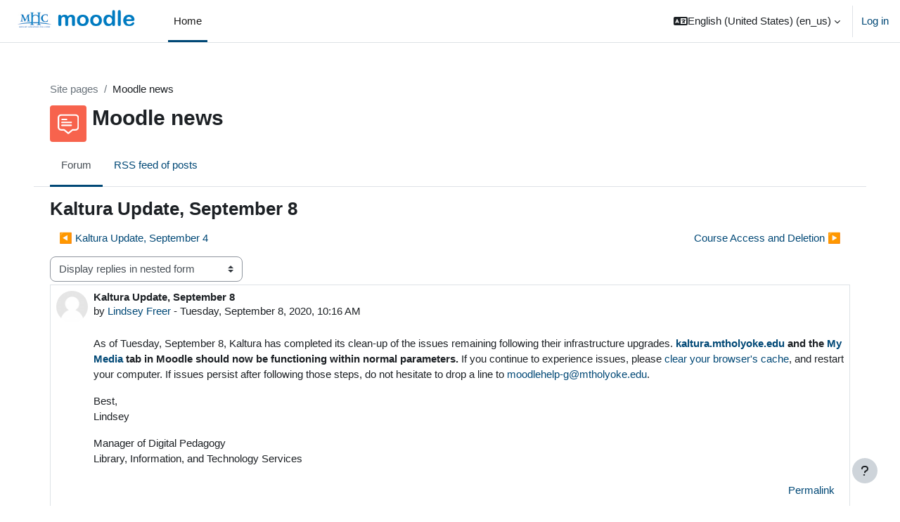

--- FILE ---
content_type: application/javascript
request_url: https://moodle.mtholyoke.edu/theme/yui_combo.php?3.18.1/event-mousewheel/event-mousewheel.js&3.18.1/event-resize/event-resize.js&3.18.1/event-hover/event-hover.js&3.18.1/event-touch/event-touch.js&3.18.1/event-move/event-move.js&3.18.1/event-flick/event-flick.js&3.18.1/event-valuechange/event-valuechange.js&3.18.1/event-tap/event-tap.js
body_size: 14880
content:
YUI.add('event-mousewheel', function (Y, NAME) {

/**
 * Adds mousewheel event support
 * @module event
 * @submodule event-mousewheel
 */
var DOM_MOUSE_SCROLL = 'DOMMouseScroll',
    fixArgs = function(args) {
        var a = Y.Array(args, 0, true), target;
        if (Y.UA.gecko) {
            a[0] = DOM_MOUSE_SCROLL;
            target = Y.config.win;
        } else {
            target = Y.config.doc;
        }

        if (a.length < 3) {
            a[2] = target;
        } else {
            a.splice(2, 0, target);
        }

        return a;
    };

/**
 * Mousewheel event.  This listener is automatically attached to the
 * correct target, so one should not be supplied.  Mouse wheel
 * direction and velocity is stored in the 'wheelDelta' field.
 * @event mousewheel
 * @param type {string} 'mousewheel'
 * @param fn {function} the callback to execute
 * @param context optional context object
 * @param args 0..n additional arguments to provide to the listener.
 * @return {EventHandle} the detach handle
 * @for YUI
 */
Y.Env.evt.plugins.mousewheel = {
    on: function() {
        return Y.Event._attach(fixArgs(arguments));
    },

    detach: function() {
        return Y.Event.detach.apply(Y.Event, fixArgs(arguments));
    }
};


}, '3.18.1', {"requires": ["node-base"]});
YUI.add('event-resize', function (Y, NAME) {

/**
 * Adds a window resize event that has its behavior normalized to fire at the
 * end of the resize rather than constantly during the resize.
 * @module event
 * @submodule event-resize
 */


/**
 * Old firefox fires the window resize event once when the resize action
 * finishes, other browsers fire the event periodically during the
 * resize.  This code uses timeout logic to simulate the Firefox
 * behavior in other browsers.
 * @event windowresize
 * @for YUI
 */
Y.Event.define('windowresize', {

    on: (Y.UA.gecko && Y.UA.gecko < 1.91) ?
        function (node, sub, notifier) {
            sub._handle = Y.Event.attach('resize', function (e) {
                notifier.fire(e);
            });
        } :
        function (node, sub, notifier) {
            // interval bumped from 40 to 100ms as of 3.4.1
            var delay = Y.config.windowResizeDelay || 100;

            sub._handle = Y.Event.attach('resize', function (e) {
                if (sub._timer) {
                    sub._timer.cancel();
                }

                sub._timer = Y.later(delay, Y, function () {
                    notifier.fire(e);
                });
            });
        },

    detach: function (node, sub) {
        if (sub._timer) {
            sub._timer.cancel();
        }
        sub._handle.detach();
    }
    // delegate methods not defined because this only works for window
    // subscriptions, so...yeah.
});


}, '3.18.1', {"requires": ["node-base", "event-synthetic"]});
YUI.add('event-hover', function (Y, NAME) {

/**
 * Adds support for a "hover" event.  The event provides a convenience wrapper
 * for subscribing separately to mouseenter and mouseleave.  The signature for
 * subscribing to the event is</p>
 *
 * <pre><code>node.on("hover", overFn, outFn);
 * node.delegate("hover", overFn, outFn, ".filterSelector");
 * Y.on("hover", overFn, outFn, ".targetSelector");
 * Y.delegate("hover", overFn, outFn, "#container", ".filterSelector");
 * </code></pre>
 *
 * <p>Additionally, for compatibility with a more typical subscription
 * signature, the following are also supported:</p>
 *
 * <pre><code>Y.on("hover", overFn, ".targetSelector", outFn);
 * Y.delegate("hover", overFn, "#container", outFn, ".filterSelector");
 * </code></pre>
 *
 * @module event
 * @submodule event-hover
 */
var isFunction = Y.Lang.isFunction,
    noop = function () {},
    conf = {
        processArgs: function (args) {
            // Y.delegate('hover', over, out, '#container', '.filter')
            // comes in as ['hover', over, out, '#container', '.filter'], but
            // node.delegate('hover', over, out, '.filter')
            // comes in as ['hover', over, containerEl, out, '.filter']
            var i = isFunction(args[2]) ? 2 : 3;

            return (isFunction(args[i])) ? args.splice(i,1)[0] : noop;
        },

        on: function (node, sub, notifier, filter) {
            var args = (sub.args) ? sub.args.slice() : [];

            args.unshift(null);

            sub._detach = node[(filter) ? "delegate" : "on"]({
                mouseenter: function (e) {
                    e.phase = 'over';
                    notifier.fire(e);
                },
                mouseleave: function (e) {
                    var thisObj = sub.context || this;

                    args[0] = e;

                    e.type = 'hover';
                    e.phase = 'out';
                    sub._extra.apply(thisObj, args);
                }
            }, filter);
        },

        detach: function (node, sub, notifier) {
            sub._detach.detach();
        }
    };

conf.delegate = conf.on;
conf.detachDelegate = conf.detach;

Y.Event.define("hover", conf);


}, '3.18.1', {"requires": ["event-mouseenter"]});
YUI.add('event-touch', function (Y, NAME) {

/**
Adds touch event facade normalization properties (touches, changedTouches, targetTouches etc.) to the DOM event facade. Adds
touch events to the DOM events whitelist.

@example
    YUI().use('event-touch', function (Y) {
        Y.one('#myDiv').on('touchstart', function(e) {
            ...
        });
    });
@module event
@submodule event-touch
 */
var SCALE = "scale",
    ROTATION = "rotation",
    IDENTIFIER = "identifier",
    win = Y.config.win,
    GESTURE_MAP = {};

/**
 * Adds touch event facade normalization properties to the DOM event facade
 *
 * @method _touch
 * @for DOMEventFacade
 * @private
 * @param ev {Event} the DOM event
 * @param currentTarget {HTMLElement} the element the listener was attached to
 * @param wrapper {CustomEvent} the custom event wrapper for this DOM event
 */
Y.DOMEventFacade.prototype._touch = function(e, currentTarget, wrapper) {

    var i,l, etCached, et,touchCache;


    if (e.touches) {

        /**
         * Array of individual touch events for touch points that are still in
         * contact with the touch surface.
         *
         * @property touches
         * @type {DOMEventFacade[]}
         */
        this.touches = [];
        touchCache = {};

        for (i = 0, l = e.touches.length; i < l; ++i) {
            et = e.touches[i];
            touchCache[Y.stamp(et)] = this.touches[i] = new Y.DOMEventFacade(et, currentTarget, wrapper);
        }
    }

    if (e.targetTouches) {

        /**
         * Array of individual touch events still in contact with the touch
         * surface and whose `touchstart` event occurred inside the same taregt
         * element as the current target element.
         *
         * @property targetTouches
         * @type {DOMEventFacade[]}
         */
        this.targetTouches = [];

        for (i = 0, l = e.targetTouches.length; i < l; ++i) {
            et = e.targetTouches[i];
            etCached = touchCache && touchCache[Y.stamp(et, true)];

            this.targetTouches[i] = etCached || new Y.DOMEventFacade(et, currentTarget, wrapper);

        }
    }

    if (e.changedTouches) {

        /**
        An array of event-specific touch events.

        For `touchstart`, the touch points that became active with the current
        event.

        For `touchmove`, the touch points that have changed since the last
        event.

        For `touchend`, the touch points that have been removed from the touch
        surface.

        @property changedTouches
        @type {DOMEventFacade[]}
        **/
        this.changedTouches = [];

        for (i = 0, l = e.changedTouches.length; i < l; ++i) {
            et = e.changedTouches[i];
            etCached = touchCache && touchCache[Y.stamp(et, true)];

            this.changedTouches[i] = etCached || new Y.DOMEventFacade(et, currentTarget, wrapper);

        }
    }

    if (SCALE in e) {
        this[SCALE] = e[SCALE];
    }

    if (ROTATION in e) {
        this[ROTATION] = e[ROTATION];
    }

    if (IDENTIFIER in e) {
        this[IDENTIFIER] = e[IDENTIFIER];
    }
};

//Adding MSPointer events to whitelisted DOM Events. MSPointer event payloads
//have the same properties as mouse events.
if (Y.Node.DOM_EVENTS) {
    Y.mix(Y.Node.DOM_EVENTS, {
        touchstart:1,
        touchmove:1,
        touchend:1,
        touchcancel:1,
        gesturestart:1,
        gesturechange:1,
        gestureend:1,
        MSPointerDown:1,
        MSPointerUp:1,
        MSPointerMove:1,
        MSPointerCancel:1,
        pointerdown:1,
        pointerup:1,
        pointermove:1,
        pointercancel:1
    });
}

//Add properties to Y.EVENT.GESTURE_MAP based on feature detection.
if ((win && ("ontouchstart" in win)) && !(Y.UA.chrome && Y.UA.chrome < 6)) {
    GESTURE_MAP.start = ["touchstart", "mousedown"];
    GESTURE_MAP.end = ["touchend", "mouseup"];
    GESTURE_MAP.move = ["touchmove", "mousemove"];
    GESTURE_MAP.cancel = ["touchcancel", "mousecancel"];
}

else if (win && win.PointerEvent) {
    GESTURE_MAP.start = "pointerdown";
    GESTURE_MAP.end = "pointerup";
    GESTURE_MAP.move = "pointermove";
    GESTURE_MAP.cancel = "pointercancel";
}

else if (win && ("msPointerEnabled" in win.navigator)) {
    GESTURE_MAP.start = "MSPointerDown";
    GESTURE_MAP.end = "MSPointerUp";
    GESTURE_MAP.move = "MSPointerMove";
    GESTURE_MAP.cancel = "MSPointerCancel";
}

else {
    GESTURE_MAP.start = "mousedown";
    GESTURE_MAP.end = "mouseup";
    GESTURE_MAP.move = "mousemove";
    GESTURE_MAP.cancel = "mousecancel";
}

/**
 * A object literal with keys "start", "end", and "move". The value for each key is a
 * string representing the event for that environment. For touch environments, the respective
 * values are "touchstart", "touchend" and "touchmove". Mouse and MSPointer environments are also
 * supported via feature detection.
 *
 * @property _GESTURE_MAP
 * @type Object
 * @static
 */
Y.Event._GESTURE_MAP = GESTURE_MAP;


}, '3.18.1', {"requires": ["node-base"]});
YUI.add('event-move', function (Y, NAME) {

/**
 * Adds lower level support for "gesturemovestart", "gesturemove" and "gesturemoveend" events, which can be used to create drag/drop
 * interactions which work across touch and mouse input devices. They correspond to "touchstart", "touchmove" and "touchend" on a touch input
 * device, and "mousedown", "mousemove", "mouseup" on a mouse based input device.
 *
 * <p>Documentation for the gesturemove triplet of events can be found on the <a href="../classes/YUI.html#event_gesturemove">YUI</a> global,
 * along with the other supported events.</p>

 @example

     YUI().use('event-move', function (Y) {
         Y.one('#myNode').on('gesturemovestart', function (e) {
         });
         Y.one('#myNode').on('gesturemove', function (e) {
         });
         Y.one('#myNode').on('gesturemoveend', function (e) {
         });
     });

 * @module event-gestures
 * @submodule event-move
 */


 var GESTURE_MAP = Y.Event._GESTURE_MAP,
     EVENT = {
         start: GESTURE_MAP.start,
         end: GESTURE_MAP.end,
         move: GESTURE_MAP.move
     },
    START = "start",
    MOVE = "move",
    END = "end",

    GESTURE_MOVE = "gesture" + MOVE,
    GESTURE_MOVE_END = GESTURE_MOVE + END,
    GESTURE_MOVE_START = GESTURE_MOVE + START,

    _MOVE_START_HANDLE = "_msh",
    _MOVE_HANDLE = "_mh",
    _MOVE_END_HANDLE = "_meh",

    _DEL_MOVE_START_HANDLE = "_dmsh",
    _DEL_MOVE_HANDLE = "_dmh",
    _DEL_MOVE_END_HANDLE = "_dmeh",

    _MOVE_START = "_ms",
    _MOVE = "_m",

    MIN_TIME = "minTime",
    MIN_DISTANCE = "minDistance",
    PREVENT_DEFAULT = "preventDefault",
    BUTTON = "button",
    OWNER_DOCUMENT = "ownerDocument",

    CURRENT_TARGET = "currentTarget",
    TARGET = "target",

    NODE_TYPE = "nodeType",
    _getTouchAction = function(win) {
        var touchAction;
        if(win) {
            if("PointerEvent" in win) {
                touchAction = "touchAction";
            } else if("msPointerEnabled" in win.navigator) {
                touchAction = "msTouchAction";
            }
        }
        return touchAction;
    },
    TOUCH_ACTION = _getTouchAction(Y.config.win),
    SUPPORTS_POINTER = (TOUCH_ACTION === "msTouchAction" || TOUCH_ACTION === "touchAction"),
    MS_TOUCH_ACTION_COUNT = 'msTouchActionCount',
    MS_INIT_TOUCH_ACTION = 'msInitTouchAction',

    _defArgsProcessor = function(se, args, delegate) {
        var iConfig = (delegate) ? 4 : 3,
            config = (args.length > iConfig) ? Y.merge(args.splice(iConfig,1)[0]) : {};

        if (!(PREVENT_DEFAULT in config)) {
            config[PREVENT_DEFAULT] = se.PREVENT_DEFAULT;
        }

        return config;
    },

    _getRoot = function(node, subscriber) {
        return subscriber._extra.root || (node.get(NODE_TYPE) === 9) ? node : node.get(OWNER_DOCUMENT);
    },

    //Checks to see if the node is the document, and if it is, returns the documentElement.
    _checkDocumentElem = function(node) {
        var elem = node.getDOMNode();
        if (node.compareTo(Y.config.doc) && elem.documentElement) {
            return elem.documentElement;
        }
        else {
            return false;
        }
    },

    _normTouchFacade = function(touchFacade, touch, params) {
        touchFacade.pageX = touch.pageX;
        touchFacade.pageY = touch.pageY;
        touchFacade.screenX = touch.screenX;
        touchFacade.screenY = touch.screenY;
        touchFacade.clientX = touch.clientX;
        touchFacade.clientY = touch.clientY;
        touchFacade[TARGET] = touchFacade[TARGET] || touch[TARGET];
        touchFacade[CURRENT_TARGET] = touchFacade[CURRENT_TARGET] || touch[CURRENT_TARGET];

        touchFacade[BUTTON] = (params && params[BUTTON]) || 1; // default to left (left as per vendors, not W3C which is 0)
    },

    /*
    In IE10 touch mode, gestures will not work properly unless the -ms-touch-action CSS property is set to something other than 'auto'. Read http://msdn.microsoft.com/en-us/library/windows/apps/hh767313.aspx for more info. To get around this, we set -ms-touch-action: none which is the same as e.preventDefault() on touch environments. This tells the browser to fire DOM events for all touch events, and not perform any default behavior.

    The user can over-ride this by setting a more lenient -ms-touch-action property on a node (such as pan-x, pan-y, etc.) via CSS when subscribing to the 'gesturemovestart' event.
    */
    _setTouchActions = function (node) {
        var elem = node.getDOMNode(),
            num = node.getData(MS_TOUCH_ACTION_COUNT);

        //Checks to see if msTouchAction is supported.
        if (SUPPORTS_POINTER) {
            if (!num) {
                num = 0;
                node.setData(MS_INIT_TOUCH_ACTION, elem.style[TOUCH_ACTION]);
            }
            elem.style[TOUCH_ACTION] = Y.Event._DEFAULT_TOUCH_ACTION;
            num++;
            node.setData(MS_TOUCH_ACTION_COUNT, num);
        }
    },

    /*
    Resets the element's -ms-touch-action property back to the original value, This is called on detach() and detachDelegate().
    */
    _unsetTouchActions = function (node) {
        var elem = node.getDOMNode(),
            num = node.getData(MS_TOUCH_ACTION_COUNT),
            initTouchAction = node.getData(MS_INIT_TOUCH_ACTION);

        if (SUPPORTS_POINTER) {
            num--;
            node.setData(MS_TOUCH_ACTION_COUNT, num);
            if (num === 0 && elem.style[TOUCH_ACTION] !== initTouchAction) {
                elem.style[TOUCH_ACTION] = initTouchAction;
            }
        }
    },

    _prevent = function(e, preventDefault) {
        if (preventDefault) {
            // preventDefault is a boolean or a function
            if (!preventDefault.call || preventDefault(e)) {
                e.preventDefault();
            }
        }
    },

    define = Y.Event.define;
    Y.Event._DEFAULT_TOUCH_ACTION = 'none';

/**
 * Sets up a "gesturemovestart" event, that is fired on touch devices in response to a single finger "touchstart",
 * and on mouse based devices in response to a "mousedown". The subscriber can specify the minimum time
 * and distance thresholds which should be crossed before the "gesturemovestart" is fired and for the mouse,
 * which button should initiate a "gesturemovestart". This event can also be listened for using node.delegate().
 *
 * <p>It is recommended that you use Y.bind to set up context and additional arguments for your event handler,
 * however if you want to pass the context and arguments as additional signature arguments to on/delegate,
 * you need to provide a null value for the configuration object, e.g: <code>node.on("gesturemovestart", fn, null, context, arg1, arg2, arg3)</code></p>
 *
 * @event gesturemovestart
 * @for YUI
 * @param type {string} "gesturemovestart"
 * @param fn {function} The method the event invokes. It receives the event facade of the underlying DOM event (mousedown or touchstart.touches[0]) which contains position co-ordinates.
 * @param cfg {Object} Optional. An object which specifies:
 *
 * <dl>
 * <dt>minDistance (defaults to 0)</dt>
 * <dd>The minimum distance threshold which should be crossed before the gesturemovestart is fired</dd>
 * <dt>minTime (defaults to 0)</dt>
 * <dd>The minimum time threshold for which the finger/mouse should be help down before the gesturemovestart is fired</dd>
 * <dt>button (no default)</dt>
 * <dd>In the case of a mouse input device, if the event should only be fired for a specific mouse button.</dd>
 * <dt>preventDefault (defaults to false)</dt>
 * <dd>Can be set to true/false to prevent default behavior as soon as the touchstart or mousedown is received (that is before minTime or minDistance thresholds are crossed, and so before the gesturemovestart listener is notified) so that things like text selection and context popups (on touch devices) can be
 * prevented. This property can also be set to a function, which returns true or false, based on the event facade passed to it (for example, DragDrop can determine if the target is a valid handle or not before preventing default).</dd>
 * </dl>
 *
 * @return {EventHandle} the detach handle
 */

define(GESTURE_MOVE_START, {

    on: function (node, subscriber, ce) {

        //Set -ms-touch-action on IE10 and set preventDefault to true
        if (!_checkDocumentElem(node)) {
            _setTouchActions(node);
        }
        
        subscriber[_MOVE_START_HANDLE] = node.on(EVENT[START],
            this._onStart,
            this,
            node,
            subscriber,
            ce);
    },

    delegate : function(node, subscriber, ce, filter) {

        var se = this;

        subscriber[_DEL_MOVE_START_HANDLE] = node.delegate(EVENT[START],
            function(e) {
                se._onStart(e, node, subscriber, ce, true);
            },
            filter);
    },

    detachDelegate : function(node, subscriber, ce, filter) {
        var handle = subscriber[_DEL_MOVE_START_HANDLE];

        if (handle) {
            handle.detach();
            subscriber[_DEL_MOVE_START_HANDLE] = null;
        }

        if (!_checkDocumentElem(node)) {
            _unsetTouchActions(node);
        }
    },

    detach: function (node, subscriber, ce) {
        var startHandle = subscriber[_MOVE_START_HANDLE];

        if (startHandle) {
            startHandle.detach();
            subscriber[_MOVE_START_HANDLE] = null;
        }

        if (!_checkDocumentElem(node)) {
            _unsetTouchActions(node);
        }
    },

    processArgs : function(args, delegate) {
        var params = _defArgsProcessor(this, args, delegate);

        if (!(MIN_TIME in params)) {
            params[MIN_TIME] = this.MIN_TIME;
        }

        if (!(MIN_DISTANCE in params)) {
            params[MIN_DISTANCE] = this.MIN_DISTANCE;
        }

        return params;
    },

    _onStart : function(e, node, subscriber, ce, delegate) {

        if (delegate) {
            node = e[CURRENT_TARGET];
        }

        var params = subscriber._extra,
            fireStart = true,
            minTime = params[MIN_TIME],
            minDistance = params[MIN_DISTANCE],
            button = params.button,
            preventDefault = params[PREVENT_DEFAULT],
            root = _getRoot(node, subscriber),
            startXY;

        if (e.touches) {
            if (e.touches.length === 1) {
                _normTouchFacade(e, e.touches[0], params);
            } else {
                fireStart = false;
            }
        } else {
            fireStart = (button === undefined) || (button === e.button);
        }


        if (fireStart) {

            _prevent(e, preventDefault);

            if (minTime === 0 || minDistance === 0) {
                this._start(e, node, ce, params);

            } else {

                startXY = [e.pageX, e.pageY];

                if (minTime > 0) {


                    params._ht = Y.later(minTime, this, this._start, [e, node, ce, params]);

                    params._hme = root.on(EVENT[END], Y.bind(function() {
                        this._cancel(params);
                    }, this));
                }

                if (minDistance > 0) {


                    params._hm = root.on(EVENT[MOVE], Y.bind(function(em) {
                        if (Math.abs(em.pageX - startXY[0]) > minDistance || Math.abs(em.pageY - startXY[1]) > minDistance) {
                            this._start(e, node, ce, params);
                        }
                    }, this));
                }
            }
        }
    },

    _cancel : function(params) {
        if (params._ht) {
            params._ht.cancel();
            params._ht = null;
        }
        if (params._hme) {
            params._hme.detach();
            params._hme = null;
        }
        if (params._hm) {
            params._hm.detach();
            params._hm = null;
        }
    },

    _start : function(e, node, ce, params) {

        if (params) {
            this._cancel(params);
        }

        e.type = GESTURE_MOVE_START;


        node.setData(_MOVE_START, e);
        ce.fire(e);
    },

    MIN_TIME : 0,
    MIN_DISTANCE : 0,
    PREVENT_DEFAULT : false
});

/**
 * Sets up a "gesturemove" event, that is fired on touch devices in response to a single finger "touchmove",
 * and on mouse based devices in response to a "mousemove".
 *
 * <p>By default this event is only fired when the same node
 * has received a "gesturemovestart" event. The subscriber can set standAlone to true, in the configuration properties,
 * if they want to listen for this event without an initial "gesturemovestart".</p>
 *
 * <p>By default this event sets up it's internal "touchmove" and "mousemove" DOM listeners on the document element. The subscriber
 * can set the root configuration property, to specify which node to attach DOM listeners to, if different from the document.</p>
 *
 * <p>This event can also be listened for using node.delegate().</p>
 *
 * <p>It is recommended that you use Y.bind to set up context and additional arguments for your event handler,
 * however if you want to pass the context and arguments as additional signature arguments to on/delegate,
 * you need to provide a null value for the configuration object, e.g: <code>node.on("gesturemove", fn, null, context, arg1, arg2, arg3)</code></p>
 *
 * @event gesturemove
 * @for YUI
 * @param type {string} "gesturemove"
 * @param fn {function} The method the event invokes. It receives the event facade of the underlying DOM event (mousemove or touchmove.touches[0]) which contains position co-ordinates.
 * @param cfg {Object} Optional. An object which specifies:
 * <dl>
 * <dt>standAlone (defaults to false)</dt>
 * <dd>true, if the subscriber should be notified even if a "gesturemovestart" has not occured on the same node.</dd>
 * <dt>root (defaults to document)</dt>
 * <dd>The node to which the internal DOM listeners should be attached.</dd>
 * <dt>preventDefault (defaults to false)</dt>
 * <dd>Can be set to true/false to prevent default behavior as soon as the touchmove or mousemove is received. As with gesturemovestart, can also be set to function which returns true/false based on the event facade passed to it.</dd>
 * </dl>
 *
 * @return {EventHandle} the detach handle
 */
define(GESTURE_MOVE, {

    on : function (node, subscriber, ce) {
        var moveHandle,
            root;

        // if the passed node is NOT the document itself, modify the ms-pointer
        // behavior to prevent scrolling, highlighting, etc.
        if (!_checkDocumentElem(node)) {
            _setTouchActions(node);         
        }

        root = _getRoot(node, subscriber, EVENT[MOVE]);

        moveHandle = root.on(EVENT[MOVE],
            this._onMove,
            this,
            node,
            subscriber,
            ce);

        subscriber[_MOVE_HANDLE] = moveHandle;

    },

    delegate : function(node, subscriber, ce, filter) {

        var se = this;

        subscriber[_DEL_MOVE_HANDLE] = node.delegate(EVENT[MOVE],
            function(e) {
                se._onMove(e, node, subscriber, ce, true);
            },
            filter);
    },

    detach : function (node, subscriber, ce) {
        var moveHandle = subscriber[_MOVE_HANDLE];

        if (moveHandle) {
            moveHandle.detach();
            subscriber[_MOVE_HANDLE] = null;
        }

        if (!_checkDocumentElem(node)) {
            _unsetTouchActions(node);
        }
    },

    detachDelegate : function(node, subscriber, ce, filter) {
        var handle = subscriber[_DEL_MOVE_HANDLE];

        if (handle) {
            handle.detach();
            subscriber[_DEL_MOVE_HANDLE] = null;
        }

        if (!_checkDocumentElem(node)) {
            _unsetTouchActions(node);
        }

    },

    processArgs : function(args, delegate) {
        return _defArgsProcessor(this, args, delegate);
    },

    _onMove : function(e, node, subscriber, ce, delegate) {

        if (delegate) {
            node = e[CURRENT_TARGET];
        }

        var fireMove = subscriber._extra.standAlone || node.getData(_MOVE_START),
            preventDefault = subscriber._extra.preventDefault;


        if (fireMove) {

            if (e.touches) {
                if (e.touches.length === 1) {
                    _normTouchFacade(e, e.touches[0]);
                } else {
                    fireMove = false;
                }
            }

            if (fireMove) {

                _prevent(e, preventDefault);


                e.type = GESTURE_MOVE;
                ce.fire(e);
            }
        }
    },

    PREVENT_DEFAULT : false
});

/**
 * Sets up a "gesturemoveend" event, that is fired on touch devices in response to a single finger "touchend",
 * and on mouse based devices in response to a "mouseup".
 *
 * <p>By default this event is only fired when the same node
 * has received a "gesturemove" or "gesturemovestart" event. The subscriber can set standAlone to true, in the configuration properties,
 * if they want to listen for this event without a preceding "gesturemovestart" or "gesturemove".</p>
 *
 * <p>By default this event sets up it's internal "touchend" and "mouseup" DOM listeners on the document element. The subscriber
 * can set the root configuration property, to specify which node to attach DOM listeners to, if different from the document.</p>
 *
 * <p>This event can also be listened for using node.delegate().</p>
 *
 * <p>It is recommended that you use Y.bind to set up context and additional arguments for your event handler,
 * however if you want to pass the context and arguments as additional signature arguments to on/delegate,
 * you need to provide a null value for the configuration object, e.g: <code>node.on("gesturemoveend", fn, null, context, arg1, arg2, arg3)</code></p>
 *
 *
 * @event gesturemoveend
 * @for YUI
 * @param type {string} "gesturemoveend"
 * @param fn {function} The method the event invokes. It receives the event facade of the underlying DOM event (mouseup or touchend.changedTouches[0]).
 * @param cfg {Object} Optional. An object which specifies:
 * <dl>
 * <dt>standAlone (defaults to false)</dt>
 * <dd>true, if the subscriber should be notified even if a "gesturemovestart" or "gesturemove" has not occured on the same node.</dd>
 * <dt>root (defaults to document)</dt>
 * <dd>The node to which the internal DOM listeners should be attached.</dd>
 * <dt>preventDefault (defaults to false)</dt>
 * <dd>Can be set to true/false to prevent default behavior as soon as the touchend or mouseup is received. As with gesturemovestart, can also be set to function which returns true/false based on the event facade passed to it.</dd>
 * </dl>
 *
 * @return {EventHandle} the detach handle
 */
define(GESTURE_MOVE_END, {

    on : function (node, subscriber, ce) {
        var endHandle,
            root;

        if (!_checkDocumentElem(node)) {
            _setTouchActions(node);
        }
        
        root = _getRoot(node, subscriber);
        endHandle = root.on(EVENT[END],
            this._onEnd,
            this,
            node,
            subscriber,
            ce);

        subscriber[_MOVE_END_HANDLE] = endHandle;
    },

    delegate : function(node, subscriber, ce, filter) {

        var se = this;

        subscriber[_DEL_MOVE_END_HANDLE] = node.delegate(EVENT[END],
            function(e) {
                se._onEnd(e, node, subscriber, ce, true);
            },
            filter);
    },

    detachDelegate : function(node, subscriber, ce, filter) {
        var handle = subscriber[_DEL_MOVE_END_HANDLE];

        if (handle) {
            handle.detach();
            subscriber[_DEL_MOVE_END_HANDLE] = null;
        }

        if (!_checkDocumentElem(node)) {
            _unsetTouchActions(node);
        }

    },

    detach : function (node, subscriber, ce) {
        var endHandle = subscriber[_MOVE_END_HANDLE];

        if (endHandle) {
            endHandle.detach();
            subscriber[_MOVE_END_HANDLE] = null;
        }

        if (!_checkDocumentElem(node)) {
            _unsetTouchActions(node);
        }
    },

    processArgs : function(args, delegate) {
        return _defArgsProcessor(this, args, delegate);
    },

    _onEnd : function(e, node, subscriber, ce, delegate) {

        if (delegate) {
            node = e[CURRENT_TARGET];
        }

        var fireMoveEnd = subscriber._extra.standAlone || node.getData(_MOVE) || node.getData(_MOVE_START),
            preventDefault = subscriber._extra.preventDefault;

        if (fireMoveEnd) {

            if (e.changedTouches) {
                if (e.changedTouches.length === 1) {
                    _normTouchFacade(e, e.changedTouches[0]);
                } else {
                    fireMoveEnd = false;
                }
            }

            if (fireMoveEnd) {

                _prevent(e, preventDefault);

                e.type = GESTURE_MOVE_END;
                ce.fire(e);

                node.clearData(_MOVE_START);
                node.clearData(_MOVE);
            }
        }
    },

    PREVENT_DEFAULT : false
});


}, '3.18.1', {"requires": ["node-base", "event-touch", "event-synthetic"]});
YUI.add('event-flick', function (Y, NAME) {

/**
 * The gestures module provides gesture events such as "flick", which normalize user interactions
 * across touch and mouse or pointer based input devices. This layer can be used by application developers
 * to build input device agnostic components which behave the same in response to either touch or mouse based
 * interaction.
 *
 * <p>Documentation for events added by this module can be found in the event document for the <a href="../classes/YUI.html#events">YUI</a> global.</p>
 *
 *
 @example

     YUI().use('event-flick', function (Y) {
         Y.one('#myNode').on('flick', function (e) {
         });
     });

 *
 * @module event-gestures
 */

/**
 * Adds support for a "flick" event, which is fired at the end of a touch or mouse based flick gesture, and provides
 * velocity of the flick, along with distance and time information.
 *
 * <p>Documentation for the flick event can be found on the <a href="../classes/YUI.html#event_flick">YUI</a> global,
 * along with the other supported events.</p>
 *
 * @module event-gestures
 * @submodule event-flick
 */
var GESTURE_MAP = Y.Event._GESTURE_MAP,
    EVENT = {
        start: GESTURE_MAP.start,
        end: GESTURE_MAP.end,
        move: GESTURE_MAP.move
    },
    START = "start",
    END = "end",
    MOVE = "move",

    OWNER_DOCUMENT = "ownerDocument",
    MIN_VELOCITY = "minVelocity",
    MIN_DISTANCE = "minDistance",
    PREVENT_DEFAULT = "preventDefault",

    _FLICK_START = "_fs",
    _FLICK_START_HANDLE = "_fsh",
    _FLICK_END_HANDLE = "_feh",
    _FLICK_MOVE_HANDLE = "_fmh",

    NODE_TYPE = "nodeType";

/**
 * Sets up a "flick" event, that is fired whenever the user initiates a flick gesture on the node
 * where the listener is attached. The subscriber can specify a minimum distance or velocity for
 * which the event is to be fired. The subscriber can also specify if there is a particular axis which
 * they are interested in - "x" or "y". If no axis is specified, the axis along which there was most distance
 * covered is used.
 *
 * <p>It is recommended that you use Y.bind to set up context and additional arguments for your event handler,
 * however if you want to pass the context and arguments as additional signature arguments to "on",
 * you need to provide a null value for the configuration object, e.g: <code>node.on("flick", fn, null, context, arg1, arg2, arg3)</code></p>
 *
 * @event flick
 * @for YUI
 * @param type {string} "flick"
 * @param fn {function} The method the event invokes. It receives an event facade with an e.flick object containing the flick related properties: e.flick.time, e.flick.distance, e.flick.velocity and e.flick.axis, e.flick.start.
 * @param cfg {Object} Optional. An object which specifies any of the following:
 * <dl>
 * <dt>minDistance (in pixels, defaults to 10)</dt>
 * <dd>The minimum distance between start and end points, which would qualify the gesture as a flick.</dd>
 * <dt>minVelocity (in pixels/ms, defaults to 0)</dt>
 * <dd>The minimum velocity which would qualify the gesture as a flick.</dd>
 * <dt>preventDefault (defaults to false)</dt>
 * <dd>Can be set to true/false to prevent default behavior as soon as the touchstart/touchend or mousedown/mouseup is received so that things like scrolling or text selection can be
 * prevented. This property can also be set to a function, which returns true or false, based on the event facade passed to it.</dd>
 * <dt>axis (no default)</dt>
 * <dd>Can be set to "x" or "y" if you want to constrain the flick velocity and distance to a single axis. If not
 * defined, the axis along which the maximum distance was covered is used.</dd>
 * </dl>
 * @return {EventHandle} the detach handle
 */

Y.Event.define('flick', {

    on: function (node, subscriber, ce) {

        var startHandle = node.on(EVENT[START],
            this._onStart,
            this,
            node,
            subscriber,
            ce);

        subscriber[_FLICK_START_HANDLE] = startHandle;
    },

    detach: function (node, subscriber, ce) {

        var startHandle = subscriber[_FLICK_START_HANDLE],
            endHandle = subscriber[_FLICK_END_HANDLE];

        if (startHandle) {
            startHandle.detach();
            subscriber[_FLICK_START_HANDLE] = null;
        }

        if (endHandle) {
            endHandle.detach();
            subscriber[_FLICK_END_HANDLE] = null;
        }
    },

    processArgs: function(args) {
        var params = (args.length > 3) ? Y.merge(args.splice(3, 1)[0]) : {};

        if (!(MIN_VELOCITY in params)) {
            params[MIN_VELOCITY] = this.MIN_VELOCITY;
        }

        if (!(MIN_DISTANCE in params)) {
            params[MIN_DISTANCE] = this.MIN_DISTANCE;
        }

        if (!(PREVENT_DEFAULT in params)) {
            params[PREVENT_DEFAULT] = this.PREVENT_DEFAULT;
        }

        return params;
    },

    _onStart: function(e, node, subscriber, ce) {

        var start = true, // always true for mouse
            endHandle,
            moveHandle,
            doc,
            preventDefault = subscriber._extra.preventDefault,
            origE = e;

        if (e.touches) {
            start = (e.touches.length === 1);
            e = e.touches[0];
        }

        if (start) {

            if (preventDefault) {
                // preventDefault is a boolean or function
                if (!preventDefault.call || preventDefault(e)) {
                    origE.preventDefault();
                }
            }

            e.flick = {
                time : new Date().getTime()
            };

            subscriber[_FLICK_START] = e;

            endHandle = subscriber[_FLICK_END_HANDLE];

            doc = (node.get(NODE_TYPE) === 9) ? node : node.get(OWNER_DOCUMENT);
            if (!endHandle) {
                endHandle = doc.on(EVENT[END], Y.bind(this._onEnd, this), null, node, subscriber, ce);
                subscriber[_FLICK_END_HANDLE] = endHandle;
            }

            subscriber[_FLICK_MOVE_HANDLE] = doc.once(EVENT[MOVE], Y.bind(this._onMove, this), null, node, subscriber, ce);
        }
    },

    _onMove: function(e, node, subscriber, ce) {
        var start = subscriber[_FLICK_START];

        // Start timing from first move.
        if (start && start.flick) {
            start.flick.time = new Date().getTime();
        }
    },

    _onEnd: function(e, node, subscriber, ce) {

        var endTime = new Date().getTime(),
            start = subscriber[_FLICK_START],
            valid = !!start,
            endEvent = e,
            startTime,
            time,
            preventDefault,
            params,
            xyDistance,
            distance,
            velocity,
            axis,
            moveHandle = subscriber[_FLICK_MOVE_HANDLE];

        if (moveHandle) {
            moveHandle.detach();
            delete subscriber[_FLICK_MOVE_HANDLE];
        }

        if (valid) {

            if (e.changedTouches) {
                if (e.changedTouches.length === 1 && e.touches.length === 0) {
                    endEvent = e.changedTouches[0];
                } else {
                    valid = false;
                }
            }

            if (valid) {

                params = subscriber._extra;
                preventDefault = params[PREVENT_DEFAULT];

                if (preventDefault) {
                    // preventDefault is a boolean or function
                    if (!preventDefault.call || preventDefault(e)) {
                        e.preventDefault();
                    }
                }

                startTime = start.flick.time;
                endTime = new Date().getTime();
                time = endTime - startTime;

                xyDistance = [
                    endEvent.pageX - start.pageX,
                    endEvent.pageY - start.pageY
                ];

                if (params.axis) {
                    axis = params.axis;
                } else {
                    axis = (Math.abs(xyDistance[0]) >= Math.abs(xyDistance[1])) ? 'x' : 'y';
                }

                distance = xyDistance[(axis === 'x') ? 0 : 1];
                velocity = (time !== 0) ? distance/time : 0;

                if (isFinite(velocity) && (Math.abs(distance) >= params[MIN_DISTANCE]) && (Math.abs(velocity)  >= params[MIN_VELOCITY])) {

                    e.type = "flick";
                    e.flick = {
                        time:time,
                        distance: distance,
                        velocity:velocity,
                        axis: axis,
                        start : start
                    };

                    ce.fire(e);

                }

                subscriber[_FLICK_START] = null;
            }
        }
    },

    MIN_VELOCITY : 0,
    MIN_DISTANCE : 0,
    PREVENT_DEFAULT : false
});


}, '3.18.1', {"requires": ["node-base", "event-touch", "event-synthetic"]});
YUI.add('event-valuechange', function (Y, NAME) {

/**
Adds a synthetic `valuechange` event that fires when the `value` property of an
`<input>`, `<textarea>`, `<select>`, or `[contenteditable="true"]` node changes
as a result of a keystroke, mouse operation, or input method editor (IME)
input event.

Usage:

    YUI().use('event-valuechange', function (Y) {
        Y.one('#my-input').on('valuechange', function (e) {
        });
    });

@module event-valuechange
**/

/**
Provides the implementation for the synthetic `valuechange` event. This class
isn't meant to be used directly, but is public to make monkeypatching possible.

Usage:

    YUI().use('event-valuechange', function (Y) {
        Y.one('#my-input').on('valuechange', function (e) {
        });
    });

@class ValueChange
@static
*/

var DATA_KEY = '_valuechange',
    VALUE    = 'value',
    NODE_NAME = 'nodeName',

    config, // defined at the end of this file

// Just a simple namespace to make methods overridable.
VC = {
    // -- Static Constants -----------------------------------------------------

    /**
    Interval (in milliseconds) at which to poll for changes to the value of an
    element with one or more `valuechange` subscribers when the user is likely
    to be interacting with it.

    @property POLL_INTERVAL
    @type Number
    @default 50
    @static
    **/
    POLL_INTERVAL: 50,

    /**
    Timeout (in milliseconds) after which to stop polling when there hasn't been
    any new activity (keypresses, mouse clicks, etc.) on an element.

    @property TIMEOUT
    @type Number
    @default 10000
    @static
    **/
    TIMEOUT: 10000,

    // -- Protected Static Methods ---------------------------------------------

    /**
    Called at an interval to poll for changes to the value of the specified
    node.

    @method _poll
    @param {Node} node Node to poll.

    @param {Object} options Options object.
        @param {EventFacade} [options.e] Event facade of the event that
            initiated the polling.

    @protected
    @static
    **/
    _poll: function (node, options) {
        var domNode  = node._node, // performance cheat; getValue() is a big hit when polling
            event    = options.e,
            vcData   = node._data && node._data[DATA_KEY], // another perf cheat
            stopped  = 0,
            facade, prevVal, newVal, nodeName, selectedOption, stopElement;

        if (!(domNode && vcData)) {
            VC._stopPolling(node);
            return;
        }

        prevVal = vcData.prevVal;
        nodeName  = vcData.nodeName;

        if (vcData.isEditable) {
            // Use innerHTML for performance
            newVal = domNode.innerHTML;
        } else if (nodeName === 'input' || nodeName === 'textarea') {
            // Use value property for performance
            newVal = domNode.value;
        } else if (nodeName === 'select') {
            // Back-compatibility with IE6 <select> element values.
            // Huge performance cheat to get past node.get('value').
            selectedOption = domNode.options[domNode.selectedIndex];
            newVal = selectedOption.value || selectedOption.text;
        }

        if (newVal !== prevVal) {
            vcData.prevVal = newVal;

            facade = {
                _event       : event,
                currentTarget: (event && event.currentTarget) || node,
                newVal       : newVal,
                prevVal      : prevVal,
                target       : (event && event.target) || node
            };

            Y.Object.some(vcData.notifiers, function (notifier) {
                var evt = notifier.handle.evt,
                    newStopped;

                // support e.stopPropagation()
                if (stopped !== 1) {
                    notifier.fire(facade);
                } else if (evt.el === stopElement) {
                    notifier.fire(facade);
                }

                newStopped = evt && evt._facade ? evt._facade.stopped : 0;

                // need to consider the condition in which there are two
                // listeners on the same element:
                // listener 1 calls e.stopPropagation()
                // listener 2 calls e.stopImmediatePropagation()
                if (newStopped > stopped) {
                    stopped = newStopped;

                    if (stopped === 1) {
                        stopElement = evt.el;
                    }
                }

                // support e.stopImmediatePropagation()
                if (stopped === 2) {
                    return true;
                }
            });

            VC._refreshTimeout(node);
        }
    },

    /**
    Restarts the inactivity timeout for the specified node.

    @method _refreshTimeout
    @param {Node} node Node to refresh.
    @param {SyntheticEvent.Notifier} notifier
    @protected
    @static
    **/
    _refreshTimeout: function (node, notifier) {
        // The node may have been destroyed, so check that it still exists
        // before trying to get its data. Otherwise an error will occur.
        if (!node._node) {
            return;
        }

        var vcData = node.getData(DATA_KEY);

        VC._stopTimeout(node); // avoid dupes

        // If we don't see any changes within the timeout period (10 seconds by
        // default), stop polling.
        vcData.timeout = setTimeout(function () {
            VC._stopPolling(node, notifier);
        }, VC.TIMEOUT);

    },

    /**
    Begins polling for changes to the `value` property of the specified node. If
    polling is already underway for the specified node, it will not be restarted
    unless the `force` option is `true`

    @method _startPolling
    @param {Node} node Node to watch.
    @param {SyntheticEvent.Notifier} notifier

    @param {Object} options Options object.
        @param {EventFacade} [options.e] Event facade of the event that
            initiated the polling.
        @param {Boolean} [options.force=false] If `true`, polling will be
            restarted even if we're already polling this node.

    @protected
    @static
    **/
    _startPolling: function (node, notifier, options) {
        var vcData, isEditable;

        if (!node.test('input,textarea,select') && !(isEditable = VC._isEditable(node))) {
            return;
        }

        vcData = node.getData(DATA_KEY);

        if (!vcData) {
            vcData = {
                nodeName   : node.get(NODE_NAME).toLowerCase(),
                isEditable : isEditable,
                prevVal    : isEditable ? node.getDOMNode().innerHTML : node.get(VALUE)
            };

            node.setData(DATA_KEY, vcData);
        }

        vcData.notifiers || (vcData.notifiers = {});

        // Don't bother continuing if we're already polling this node, unless
        // `options.force` is true.
        if (vcData.interval) {
            if (options.force) {
                VC._stopPolling(node, notifier); // restart polling, but avoid dupe polls
            } else {
                vcData.notifiers[Y.stamp(notifier)] = notifier;
                return;
            }
        }

        // Poll for changes to the node's value. We can't rely on keyboard
        // events for this, since the value may change due to a mouse-initiated
        // paste event, an IME input event, or for some other reason that
        // doesn't trigger a key event.
        vcData.notifiers[Y.stamp(notifier)] = notifier;

        vcData.interval = setInterval(function () {
            VC._poll(node, options);
        }, VC.POLL_INTERVAL);


        VC._refreshTimeout(node, notifier);
    },

    /**
    Stops polling for changes to the specified node's `value` attribute.

    @method _stopPolling
    @param {Node} node Node to stop polling on.
    @param {SyntheticEvent.Notifier} [notifier] Notifier to remove from the
        node. If not specified, all notifiers will be removed.
    @protected
    @static
    **/
    _stopPolling: function (node, notifier) {
        // The node may have been destroyed, so check that it still exists
        // before trying to get its data. Otherwise an error will occur.
        if (!node._node) {
            return;
        }

        var vcData = node.getData(DATA_KEY) || {};

        clearInterval(vcData.interval);
        delete vcData.interval;

        VC._stopTimeout(node);

        if (notifier) {
            vcData.notifiers && delete vcData.notifiers[Y.stamp(notifier)];
        } else {
            vcData.notifiers = {};
        }

    },

    /**
    Clears the inactivity timeout for the specified node, if any.

    @method _stopTimeout
    @param {Node} node
    @protected
    @static
    **/
    _stopTimeout: function (node) {
        var vcData = node.getData(DATA_KEY) || {};

        clearTimeout(vcData.timeout);
        delete vcData.timeout;
    },

    /**
    Check to see if a node has editable content or not.

    TODO: Add additional checks to get it to work for child nodes
    that inherit "contenteditable" from parent nodes. This may be
    too computationally intensive to be placed inside of the `_poll`
    loop, however.

    @method _isEditable
    @param {Node} node
    @protected
    @static
    **/
    _isEditable: function (node) {
        // Performance cheat because this is used inside `_poll`
        var domNode = node._node;
        return domNode.contentEditable === 'true' ||
               domNode.contentEditable === '';
    },



    // -- Protected Static Event Handlers --------------------------------------

    /**
    Stops polling when a node's blur event fires.

    @method _onBlur
    @param {EventFacade} e
    @param {SyntheticEvent.Notifier} notifier
    @protected
    @static
    **/
    _onBlur: function (e, notifier) {
        VC._stopPolling(e.currentTarget, notifier);
    },

    /**
    Resets a node's history and starts polling when a focus event occurs.

    @method _onFocus
    @param {EventFacade} e
    @param {SyntheticEvent.Notifier} notifier
    @protected
    @static
    **/
    _onFocus: function (e, notifier) {
        var node       = e.currentTarget,
            vcData     = node.getData(DATA_KEY);

        if (!vcData) {
            vcData = {
                isEditable : VC._isEditable(node),
                nodeName   : node.get(NODE_NAME).toLowerCase()
            };
            node.setData(DATA_KEY, vcData);
        }

        vcData.prevVal = vcData.isEditable ? node.getDOMNode().innerHTML : node.get(VALUE);

        VC._startPolling(node, notifier, {e: e});
    },

    /**
    Starts polling when a node receives a keyDown event.

    @method _onKeyDown
    @param {EventFacade} e
    @param {SyntheticEvent.Notifier} notifier
    @protected
    @static
    **/
    _onKeyDown: function (e, notifier) {
        VC._startPolling(e.currentTarget, notifier, {e: e});
    },

    /**
    Starts polling when an IME-related keyUp event occurs on a node.

    @method _onKeyUp
    @param {EventFacade} e
    @param {SyntheticEvent.Notifier} notifier
    @protected
    @static
    **/
    _onKeyUp: function (e, notifier) {
        // These charCodes indicate that an IME has started. We'll restart
        // polling and give the IME up to 10 seconds (by default) to finish.
        if (e.charCode === 229 || e.charCode === 197) {
            VC._startPolling(e.currentTarget, notifier, {
                e    : e,
                force: true
            });
        }
    },

    /**
    Starts polling when a node receives a mouseDown event.

    @method _onMouseDown
    @param {EventFacade} e
    @param {SyntheticEvent.Notifier} notifier
    @protected
    @static
    **/
    _onMouseDown: function (e, notifier) {
        VC._startPolling(e.currentTarget, notifier, {e: e});
    },

    /**
    Called when the `valuechange` event receives a new subscriber.

    Child nodes that aren't initially available when this subscription is
    called will still fire the `valuechange` event after their data is
    collected when the delegated `focus` event is captured. This includes
    elements that haven't been inserted into the DOM yet, as well as
    elements that aren't initially `contenteditable`.

    @method _onSubscribe
    @param {Node} node
    @param {Subscription} sub
    @param {SyntheticEvent.Notifier} notifier
    @param {Function|String} [filter] Filter function or selector string. Only
        provided for delegate subscriptions.
    @protected
    @static
    **/
    _onSubscribe: function (node, sub, notifier, filter) {
        var _valuechange, callbacks, isEditable, inputNodes, editableNodes;

        callbacks = {
            blur     : VC._onBlur,
            focus    : VC._onFocus,
            keydown  : VC._onKeyDown,
            keyup    : VC._onKeyUp,
            mousedown: VC._onMouseDown
        };

        // Store a utility object on the notifier to hold stuff that needs to be
        // passed around to trigger event handlers, polling handlers, etc.
        _valuechange = notifier._valuechange = {};

        if (filter) {
            // If a filter is provided, then this is a delegated subscription.
            _valuechange.delegated = true;

            // Add a function to the notifier that we can use to find all
            // nodes that pass the delegate filter.
            _valuechange.getNodes = function () {
                inputNodes    = node.all('input,textarea,select').filter(filter);
                editableNodes = node.all('[contenteditable="true"],[contenteditable=""]').filter(filter);

                return inputNodes.concat(editableNodes);
            };

            // Store the initial values for each descendant of the container
            // node that passes the delegate filter.
            _valuechange.getNodes().each(function (child) {
                if (!child.getData(DATA_KEY)) {
                    child.setData(DATA_KEY, {
                        nodeName   : child.get(NODE_NAME).toLowerCase(),
                        isEditable : VC._isEditable(child),
                        prevVal    : isEditable ? child.getDOMNode().innerHTML : child.get(VALUE)
                    });
                }
            });

            notifier._handles = Y.delegate(callbacks, node, filter, null,
                notifier);
        } else {
            isEditable = VC._isEditable(node);
            // This is a normal (non-delegated) event subscription.
            if (!node.test('input,textarea,select') && !isEditable) {
                return;
            }

            if (!node.getData(DATA_KEY)) {
                node.setData(DATA_KEY, {
                    nodeName   : node.get(NODE_NAME).toLowerCase(),
                    isEditable : isEditable,
                    prevVal    : isEditable ? node.getDOMNode().innerHTML : node.get(VALUE)
                });
            }

            notifier._handles = node.on(callbacks, null, null, notifier);
        }
    },

    /**
    Called when the `valuechange` event loses a subscriber.

    @method _onUnsubscribe
    @param {Node} node
    @param {Subscription} subscription
    @param {SyntheticEvent.Notifier} notifier
    @protected
    @static
    **/
    _onUnsubscribe: function (node, subscription, notifier) {
        var _valuechange = notifier._valuechange;

        notifier._handles && notifier._handles.detach();

        if (_valuechange.delegated) {
            _valuechange.getNodes().each(function (child) {
                VC._stopPolling(child, notifier);
            });
        } else {
            VC._stopPolling(node, notifier);
        }
    }
};

/**
Synthetic event that fires when the `value` property of an `<input>`,
`<textarea>`, `<select>`, or `[contenteditable="true"]` node changes as a
result of a user-initiated keystroke, mouse operation, or input method
editor (IME) input event.

Unlike the `onchange` event, this event fires when the value actually changes
and not when the element loses focus. This event also reports IME and
multi-stroke input more reliably than `oninput` or the various key events across
browsers.

For performance reasons, only focused nodes are monitored for changes, so
programmatic value changes on nodes that don't have focus won't be detected.

@example

    YUI().use('event-valuechange', function (Y) {
        Y.one('#my-input').on('valuechange', function (e) {
        });
    });

@event valuechange
@param {String} prevVal Previous value prior to the latest change.
@param {String} newVal New value after the latest change.
@for YUI
**/

config = {
    detach: VC._onUnsubscribe,
    on    : VC._onSubscribe,

    delegate      : VC._onSubscribe,
    detachDelegate: VC._onUnsubscribe,

    publishConfig: {
        emitFacade: true
    }
};

Y.Event.define('valuechange', config);
Y.Event.define('valueChange', config); // deprecated, but supported for backcompat

Y.ValueChange = VC;


}, '3.18.1', {"requires": ["event-focus", "event-synthetic"]});
YUI.add('event-tap', function (Y, NAME) {

/**
The tap module provides a gesture events, "tap", which normalizes user interactions
across touch and mouse or pointer based input devices.  This can be used by application developers
to build input device agnostic components which behave the same in response to either touch or mouse based
interaction.

'tap' is like a touchscreen 'click', only it requires much less finger-down time since it listens to touch events,
but reverts to mouse events if touch is not supported.

@example

    YUI().use('event-tap', function (Y) {
        Y.one('#my-button').on('tap', function (e) {
        });
    });

@module event
@submodule event-tap
@author Andres Garza, matuzak and tilo mitra
@since 3.7.0

*/
var doc = Y.config.doc,
    GESTURE_MAP = Y.Event._GESTURE_MAP,
    EVT_START = GESTURE_MAP.start,
    EVT_TAP = 'tap',
    POINTER_EVENT_TEST = /pointer/i,

    HANDLES = {
        START: 'Y_TAP_ON_START_HANDLE',
        END: 'Y_TAP_ON_END_HANDLE',
        CANCEL: 'Y_TAP_ON_CANCEL_HANDLE'
    };

function detachHandles(subscription, handles) {
    handles = handles || Y.Object.values(HANDLES);

    Y.Array.each(handles, function (item) {
        var handle = subscription[item];
        if (handle) {
            handle.detach();
            subscription[item] = null;
        }
    });

}


/**
Sets up a "tap" event, that is fired on touch devices in response to a tap event (finger down, finder up).
This event can be used instead of listening for click events which have a 500ms delay on most touch devices.
This event can also be listened for using node.delegate().

@event tap
@param type {string} "tap"
@param fn {function} The method the event invokes. It receives the event facade of the underlying DOM event.
@for Event
@return {EventHandle} the detach handle
*/
Y.Event.define(EVT_TAP, {
    publishConfig: {
        preventedFn: function (e) {
            var sub = e.target.once('click', function (click) {
                click.preventDefault();
            });

            // Make sure to detach the subscription during the next event loop
            // so this doesn't `preventDefault()` on the wrong click event.
            setTimeout(function () {
                sub.detach();
            //Setting this to `0` causes the detachment to occur before the click
            //comes in on Android 4.0.3-4.0.4. 100ms seems to be a reliable number here
            //that works across the board.
            }, 100);
        }
    },

    processArgs: function (args, isDelegate) {

        //if we return for the delegate use case, then the `filter` argument
        //returns undefined, and we have to get the filter from sub._extra[0] (ugly)

        if (!isDelegate) {
            var extra = args[3];
            // remove the extra arguments from the array as specified by
            // http://yuilibrary.com/yui/docs/event/synths.html
            args.splice(3,1);
            return extra;
        }
    },
    /**
    This function should set up the node that will eventually fire the event.

    Usage:

        node.on('tap', function (e) {
        });

    @method on
    @param {Node} node
    @param {Array} subscription
    @param {Boolean} notifier
    @public
    @static
    **/
    on: function (node, subscription, notifier) {
        subscription[HANDLES.START] = node.on(EVT_START, this._start, this, node, subscription, notifier);
    },

    /**
    Detaches all event subscriptions set up by the event-tap module

    @method detach
    @param {Node} node
    @param {Array} subscription
    @param {Boolean} notifier
    @public
    @static
    **/
    detach: function (node, subscription, notifier) {
        detachHandles(subscription);
    },

    /**
    Event delegation for the 'tap' event. The delegated event will use a
    supplied selector or filtering function to test if the event references at least one
    node that should trigger the subscription callback.

    Usage:

        node.delegate('tap', function (e) {
        }, 'li a');

    @method delegate
    @param {Node} node
    @param {Array} subscription
    @param {Boolean} notifier
    @param {String | Function} filter
    @public
    @static
    **/
    delegate: function (node, subscription, notifier, filter) {
        subscription[HANDLES.START] = Y.delegate(EVT_START, function (e) {
            this._start(e, node, subscription, notifier, true);
        }, node, filter, this);
    },

    /**
    Detaches the delegated event subscriptions set up by the event-tap module.
    Only used if you use node.delegate(...) instead of node.on(...);

    @method detachDelegate
    @param {Node} node
    @param {Array} subscription
    @param {Boolean} notifier
    @public
    @static
    **/
    detachDelegate: function (node, subscription, notifier) {
        detachHandles(subscription);
    },

    /**
    Called when the monitor(s) are tapped on, either through touchstart or mousedown.

    @method _start
    @param {DOMEventFacade} event
    @param {Node} node
    @param {Array} subscription
    @param {Boolean} notifier
    @param {Boolean} delegate
    @protected
    @static
    **/
    _start: function (event, node, subscription, notifier, delegate) {

        var context = {
                canceled: false,
                eventType: event.type
            },
            preventMouse = subscription.preventMouse || false;

        //move ways to quit early to the top.
        // no right clicks
        if (event.button && event.button === 3) {
            return;
        }

        // for now just support a 1 finger count (later enhance via config)
        if (event.touches && event.touches.length !== 1) {
            return;
        }

        context.node = delegate ? event.currentTarget : node;

        //There is a double check in here to support event simulation tests, in which
        //event.touches can be undefined when simulating 'touchstart' on touch devices.
        if (event.touches) {
          context.startXY = [ event.touches[0].pageX, event.touches[0].pageY ];
        }
        else {
          context.startXY = [ event.pageX, event.pageY ];
        }

        //If `onTouchStart()` was called by a touch event, set up touch event subscriptions.
        //Otherwise, set up mouse/pointer event event subscriptions.
        if (event.touches) {

            subscription[HANDLES.END] = node.once('touchend', this._end, this, node, subscription, notifier, delegate, context);
            subscription[HANDLES.CANCEL] = node.once('touchcancel', this.detach, this, node, subscription, notifier, delegate, context);

            //Since this is a touch* event, there will be corresponding mouse events
            //that will be fired. We don't want these events to get picked up and fire
            //another `tap` event, so we'll set this variable to `true`.
            subscription.preventMouse = true;
        }

        //Only add these listeners if preventMouse is `false`
        //ie: not when touch events have already been subscribed to
        else if (context.eventType.indexOf('mouse') !== -1 && !preventMouse) {
            subscription[HANDLES.END] = node.once('mouseup', this._end, this, node, subscription, notifier, delegate, context);
            subscription[HANDLES.CANCEL] = node.once('mousecancel', this.detach, this, node, subscription, notifier, delegate, context);
        }

        //If a mouse event comes in after a touch event, it will go in here and
        //reset preventMouse to `true`.
        //If a mouse event comes in without a prior touch event, preventMouse will be
        //false in any case, so this block doesn't do anything.
        else if (context.eventType.indexOf('mouse') !== -1 && preventMouse) {
            subscription.preventMouse = false;
        }

        else if (POINTER_EVENT_TEST.test(context.eventType)) {
            subscription[HANDLES.END] = node.once(GESTURE_MAP.end, this._end, this, node, subscription, notifier, delegate, context);
            subscription[HANDLES.CANCEL] = node.once(GESTURE_MAP.cancel, this.detach, this, node, subscription, notifier, delegate, context);
        }

    },


    /**
    Called when the monitor(s) fires a touchend event (or the mouse equivalent).
    This method fires the 'tap' event if certain requirements are met.

    @method _end
    @param {DOMEventFacade} event
    @param {Node} node
    @param {Array} subscription
    @param {Boolean} notifier
    @param {Boolean} delegate
    @param {Object} context
    @protected
    @static
    **/
    _end: function (event, node, subscription, notifier, delegate, context) {
        var startXY = context.startXY,
            endXY,
            clientXY,
            sensitivity = 15;

        if (subscription._extra && subscription._extra.sensitivity >= 0) {
            sensitivity = subscription._extra.sensitivity;
        }

        //There is a double check in here to support event simulation tests, in which
        //event.touches can be undefined when simulating 'touchstart' on touch devices.
        if (event.changedTouches) {
          endXY = [ event.changedTouches[0].pageX, event.changedTouches[0].pageY ];
          clientXY = [event.changedTouches[0].clientX, event.changedTouches[0].clientY];
        }
        else {
          endXY = [ event.pageX, event.pageY ];
          clientXY = [event.clientX, event.clientY];
        }

        // make sure mouse didn't move
        if (Math.abs(endXY[0] - startXY[0]) <= sensitivity && Math.abs(endXY[1] - startXY[1]) <= sensitivity) {

            event.type = EVT_TAP;
            event.pageX = endXY[0];
            event.pageY = endXY[1];
            event.clientX = clientXY[0];
            event.clientY = clientXY[1];
            event.currentTarget = context.node;

            notifier.fire(event);
        }

        detachHandles(subscription, [HANDLES.END, HANDLES.CANCEL]);
    }
});


}, '3.18.1', {"requires": ["node-base", "event-base", "event-touch", "event-synthetic"]});
